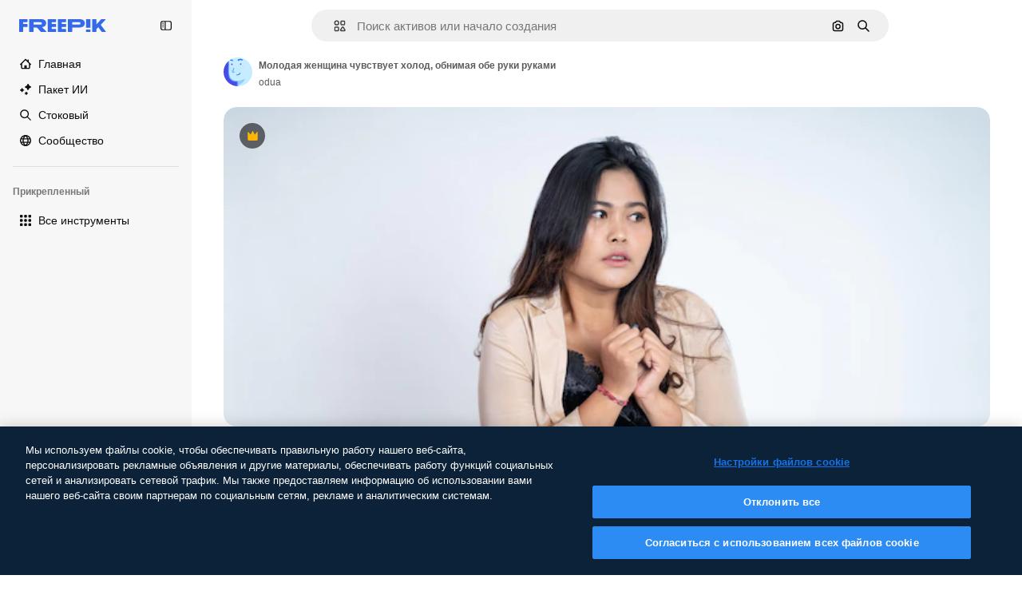

--- FILE ---
content_type: text/javascript
request_url: https://static.cdnpk.net/_next/static/chunks/3500-64f37f54ca5e7c2b.js
body_size: 9639
content:
!function(){try{var e="undefined"!=typeof window?window:"undefined"!=typeof global?global:"undefined"!=typeof self?self:{},r=(new e.Error).stack;r&&(e._sentryDebugIds=e._sentryDebugIds||{},e._sentryDebugIds[r]="cde2d736-2e90-4491-8ee1-89234346668e",e._sentryDebugIdIdentifier="sentry-dbid-cde2d736-2e90-4491-8ee1-89234346668e")}catch(e){}}();"use strict";(self.webpackChunk_N_E=self.webpackChunk_N_E||[]).push([[3500],{55570:function(e,r,n){n.d(r,{nC:function(){return a}}),n(93683);var t=n(22319),a="_1wc8gem0 $w-full $mx-auto $px-[20px] $max-w-[1400px]";(0,t.c)({defaultClassName:"_1wc8gem0 $w-full $mx-auto $px-[20px]",variantClassNames:{size:{fluid:"_1wc8gem1","2xl":"max-w-screen-2xl",xl:"$max-w-[1400px]",lg:"$max-w-[1096px]",md:"$max-w-[768px]"}},defaultVariants:{size:"xl"},compoundVariants:[]})},16142:function(e,r,n){n.d(r,{N:function(){return i}});var t=n(97458),a=n(99106),o=n(53344),l=n.n(o),s=n(10893);let i=e=>{let{t:r}=(0,s.$G)("error");return(0,t.jsxs)(a.V,{baseItem:{type:"warning",message:r("unknown")},children:[e.children,(0,t.jsx)(c,{})]})},c=l()(()=>Promise.resolve().then(n.bind(n,71467)).then(e=>e.Toast),{loadableGenerated:{webpack:()=>[71467]},ssr:!1})},70812:function(e,r,n){n.d(r,{P:function(){return c}});var t=n(97458),a=n(52983),o=n(96065),l=n(74447),s=n(770),i=n(39597);let c=e=>{let{searchTerm:r,onSearchChange:n,placeholder:c="Search by",debounceMs:u=300,autoFocus:d=!1}=e,[f,m]=(0,a.useState)(r),h=(0,a.useRef)(null);return(0,a.useEffect)(()=>{m(r)},[r]),(0,a.useEffect)(()=>{let e=setTimeout(()=>{n(f)},u);return()=>clearTimeout(e)},[f,n,u]),(0,a.useEffect)(()=>{d&&h.current&&h.current.focus()},[d]),(0,t.jsx)("div",{className:"border-alpha-0 relative p-3",children:(0,t.jsxs)("div",{className:"relative",children:[(0,t.jsx)(s.J,{as:l.Z,className:"absolute left-3 top-1/2 size-4 -translate-y-1/2 text-surface-foreground-0"}),(0,t.jsx)(i.I,{ref:h,type:"text",placeholder:c,value:f,onChange:e=>{m(e.target.value)},variant:"default",className:"px-9"}),f&&(0,t.jsx)("button",{type:"button",onClick:()=>{m("")},className:"absolute right-3 top-1/2 flex size-4 items-center justify-center text-surface-foreground-0","aria-label":"Clear search",children:(0,t.jsx)(s.J,{as:o.Z,className:"size-3"})})]})})}},50727:function(e,r,n){n.d(r,{S:function(){return s}});var t=n(52983);let a={en:["English"],de:["German","Deutsch"],es:["Spanish","Espa\xf1ol"],fr:["French","Fran\xe7ais"],it:["Italian","Italiano"],nl:["Dutch","Nederlands"],ja:["Japanese","日本語"],ko:["Korean","한국어"],pt:["Portuguese","Portugu\xeas"],pl:["Polish","Polski"],ru:["Russian","Русский"],"zh-HK":["Chinese","中文","Cantonese"],"hi-IN":["Hindi","हिन्दी"],"cs-CZ":["Czech","Čeština"],"da-DK":["Danish","Dansk"],"fi-FI":["Finnish","Suomi"],"nb-NO":["Norwegian","Norsk"],"sv-SE":["Swedish","Svenska"],"tr-TR":["Turkish","T\xfcrk\xe7e"],"id-ID":["Indonesian","Bahasa Indonesia"],"vi-VN":["Vietnamese","Tiếng Việt"],"th-TH":["Thai","ไทย"],"bn-BD":["Bengali","বাংলা"],"zh-CN":["Chinese","中文","Mandarin"],"el-GR":["Greek","Ελληνικά"],"ms-MY":["Malay","Bahasa Melayu"],"ro-RO":["Romanian","Rom\xe2nă"],"ta-IN":["Tamil","தமிழ்"],"uk-UA":["Ukrainian","Українська"],"af-ZA":["Afrikaans","Afrikaans"],"hu-HU":["Hungarian","Magyar"],"bg-BG":["Bulgarian","Български"],"sw-KE":["Swahili","Kiswahili"],"te-IN":["Telugu","తెలుగు"],"mr-IN":["Marathi","मराठी"],"sk-SK":["Slovak","Slovenčina"],"et-EE":["Estonian","Eesti"],"lv-LV":["Latvian","Latviešu"],"lt-LT":["Lithuanian","Lietuvių"],"sl-SI":["Slovenian","Slovenščina"],"hr-HR":["Croatian","Hrvatski"],"sr-RS":["Serbian","Српски"],"tl-PH":["Tagalog","Tagalog"],"zh-TW":["Chinese","中文","Traditional"],"zu-ZA":["Zulu","isiZulu"],"yo-NG":["Yoruba","Yor\xf9b\xe1"],"ha-NG":["Hausa","Hausa"],"ig-NG":["Igbo","Igbo"],"pa-IN":["Punjabi","ਪੰਜਾਬੀ"],"gu-IN":["Gujarati","ગુજરાતી"],"kn-IN":["Kannada","ಕನ್ನಡ"],"ml-IN":["Malayalam","മലയാളം"],"si-LK":["Sinhala","සිංහල"],"km-KH":["Khmer","ខ្មែរ"],"hy-AM":["Armenian","Հայերեն"],"ka-GE":["Georgian","ქართული"],"az-AZ":["Azerbaijani","Azərbaycan"],"kk-KZ":["Kazakh","Қазақ"],"mn-MN":["Mongolian","Монгол"],"ne-NP":["Nepali","नेपाली"],"lo-LA":["Lao","ລາວ"],"be-BY":["Belarusian","Беларуская"],"uz-UZ":["Uzbek","Oʻzbek"],"sq-AL":["Albanian","Shqip"],"mk-MK":["Macedonian","Македонски"],"bs-BA":["Bosnian","Bosanski"],"ceb-PH":["Cebuano","Cebuano"],"jv-ID":["Javanese","Basa Jawa"],"is-IS":["Icelandic","\xcdslenska"],"my-MM":["Burmese","မြန်မာ"],"so-SO":["Somali","Soomaali"]},o=new Map,l=e=>{if(o.has(e))return o.get(e);let r=e.toLowerCase().normalize("NFD").replace(/[\u0300-\u036fñçß]/g,e=>{switch(e){case"\xf1":return"n";case"\xe7":return"c";case"\xdf":return"ss";default:return""}}).replace(RegExp("[^\\p{L}\\p{N}\\s]","gu"),"").trim();return o.set(e,r),r},s=(e,r,n)=>{let o=(0,t.useMemo)(()=>e.slice().sort((e,r)=>e.locale.localeCompare(r.locale,void 0,{sensitivity:"base"})).map(e=>{let r=a[e.locale]||[],n=[e.name,e.locale,...r].map(e=>l(e)).join(" ");return{...e,searchIndex:n,normalizedName:l(e.name),normalizedLocale:l(e.locale)}}),[e]),s=(0,t.useMemo)(()=>{let e=n?o.find(e=>e.locale===n):null;if(!r.trim())return e?[e,...o.filter(e=>e.locale!==n)]:o;let t=l(r),a=o.filter(e=>e.searchIndex.includes(t));return 0===a.length&&e?[e]:a.length>0&&e?[e,...a.filter(e=>e.locale!==n)]:a},[o,r,n]);return{sortedLocales:o,filteredLocales:s}}},39597:function(e,r,n){n.d(r,{I:function(){return s}});var t=n(97458),a=n(52983),o=n(40197);let l=(0,n(57291).j)(["border-bg-transparent w-full rounded-lg border bg-form-0 px-3 outline-none transition-colors","text-form-foreground-1 placeholder:text-form-foreground-0","hover:border-surface-border-alpha-1","focus:border-2 focus:border-primary-0","focus-visible:ring-0 focus-visible:ring-primary-0","disabled:cursor-not-allowed disabled:opacity-50"],{variants:{size:{sm:"h-8 text-xs",md:"h-10 text-sm",lg:"h-12 text-base"},variant:{default:"border-form-border-0 active:border-form-border-active",error:"border-2 border-form-border-error hover:border-form-border-error focus:border-form-border-error",success:"border-2 border-form-border-success"}},defaultVariants:{size:"md",variant:"default"}}),s=(0,a.forwardRef)((e,r)=>{let{variant:n,size:a,className:s,...i}=e;return(0,t.jsx)("input",{...i,ref:r,className:(0,o.m6)(l({variant:n,size:a}),s)})});s.displayName="Input"},83692:function(e,r,n){n.d(r,{$:function(){return eo}});var t=n(97458),a=n(49558),o=n(15840),l=n(25983),s=n(55570),i=n(57291),c=n(53344),u=n.n(c),d=n(52983),f=n(10893),m=n(23113),h=n(70727),p=n(52389),g=n(770),x=n(95943),b=n(40563);let v=e=>({getFinalUrlToSlidesgo:()=>h.Yb.includes(e)?"https://slidesgo.com/".concat(e):"https://slidesgo.com/",getFinalUrlToFlaticon:()=>{if(!h.Ll.includes(e))return"https://www.flaticon.com";let r=e;return"pt"===e&&(r="br"),"ko"===e&&(r="kr"),"https://www.flaticon.com/".concat(r)}});var w=n(51780);let k=(e,r,n)=>{let{locale:t}=(0,l.Vx)(),{pathname:a}=(0,w.useRouter)(),{getFinalUrlToSlidesgo:o}=v(t),s="".concat((0,l.$T)(e)).concat(null!=n?n:"").concat(r?"#".concat(r):"");return e.includes("slidesgo")?o():a.includes("/brand-book")&&s.startsWith("/")?"https://www.freepik.com".concat(s):s},j={location:"footer_menu",action:"prices"},y=e=>{let{item:r}=e,{i18n:n}=(0,f.$G)();return r.locale&&r.locale!==n.language?null:(0,t.jsx)("li",{children:"legal.cookieSetings"===r.name?(0,t.jsx)(_,{}):(0,t.jsx)(N,{item:r})})},_=()=>{let{t:e}=(0,f.$G)("footer");return(0,t.jsx)("button",{className:"ot-sdk-show-settings inline-block py-2 text-sm font-normal leading-relaxed text-surface-foreground-1 no-underline dark:text-surface-foreground-0",children:e("legal.cookieSetings")})},N=e=>{var r;let{item:n}=e,{t:o}=(0,f.$G)("footer"),[,l]=(0,a.n9)(j),s=k(n.href,n.anchor,null==n?void 0:n.urlParam),i=null!==(r=n.relAttribute)&&void 0!==r?r:"_blank"===n.target?"noreferrer noopener nofollow":void 0;return(0,t.jsx)("a",{className:"inline-block py-2 text-sm font-normal leading-relaxed text-surface-foreground-1 no-underline dark:text-surface-foreground-0",href:s,target:n.target,rel:i,onClick:()=>{n.href.includes("/pricing")&&l()},children:o(n.name)})},C=e=>{let{menu:r,items:n}=e,a=(0,m.a)("lgMax"),o=(0,d.useRef)(null),{locale:s}=(0,l.Vx)(),[i,c]=(0,d.useState)(o.current),u=e=>{o.current=e,c(e)},f=h.wL.includes(s)?n.filter(e=>"content.searchTrends"!==e.name):n;return(0,t.jsx)(p.fC,{asChild:!0,open:i===r||!a,onOpenChange:e=>{a&&u(e?r:null)},children:(0,t.jsxs)("div",{className:"mb-2 pl-5 sm:mb-4 lg:pl-0",children:[(0,t.jsxs)(p.xz,{className:" flex w-full items-center justify-between py-2.5 text-sm text-neutral-600 sm:py-1.5",style:{cursor:a?"pointer":"auto"},children:[r,(0,t.jsx)(g.J,{as:i===r?b.Z:x.Z,size:"2xl",style:{display:a?"block":"none"}})]}),(0,t.jsx)(p.VY,{asChild:!0,forceMount:!0,children:(0,t.jsx)("ul",{className:i!==r&&a?"$hidden":"$block",children:f.map(e=>(0,t.jsx)(y,{item:e},e.name))})})]})},r)};var I=n(45365),S=n(1467),A=n(94062),E=n(61852),M=n(7908),L=n(85466),z=n(55266),Z=n(28093);let T=[{name:"tools.aiAssistant",href:"/pikaso/assistant"},{name:"tools.aiImageGenerator",href:"/ai/image-generator"},{name:"tools.aiVideoGenerator",href:"/ai/video-generator"},{name:"tools.aiVoiceGenerator",href:"/ai/voice-generator"},{name:"information.api",href:"/api"},{name:"Android",href:"https://play.google.com/store/apps/details?id=com.freepikcompany.freepik",target:"_blank"},{name:"iOS",href:"https://apps.apple.com/us/app/freepik-ai-video-generator/id1664092086",target:"_blank"},{name:"tools.subhome",href:"/ai"}],R="/pricing",V=[{name:"information.pricing",href:R,urlParam:"?origin=freepik_web"},{name:"information.sellYourContent",href:"https://contributor.freepik.com"},{name:"information.enterprise",href:"/enterprise"},{name:"support.faq",href:"/ai/faq"},{name:"support.aiSuiteDocumentation",href:"https://www.freepik.com/ai/docs",locale:"en"},{name:"legal.termsConditions",href:"/legal/terms-of-use",urlParam:"#nav-freepik",target:"_blank",relAttribute:"noreferrer noopener"},{name:"legal.privacyPolicy",href:"/legal/privacy",target:"_blank",relAttribute:"noreferrer noopener"},{name:"legal.cookiesPolicy",href:"/legal/cookies",target:"_blank",relAttribute:"noreferrer noopener"},{name:"legal.cookieSetings",href:"#cookieSetting"}],G=[{name:"information.aboutUs",href:"/company/about-us"},{name:"information.careers",href:"https://freepik-company.factorialhr.com/",target:"_blank",relAttribute:"noreferrer noopener"},{name:"content.searchTrends",href:"/tags"},{name:"content.blog",href:"https://www.freepik.com/blog/"},{name:"information.freepikEvents",href:"/events",target:"_blank",relAttribute:"noreferrer noopener"},{name:"products.magnific",href:"https://magnific.ai/",target:"_blank"},{name:"products.slidesgo",href:"https://slidesgo.com/",target:"_blank"},{name:"support.helpCenter",href:"https://www.freepik.com/ai/support"}],$=[{name:"Facebook",href:"https://www.facebook.com/Freepik",target:"_blank",icon:S.Z,relAttribute:"nofollow noopener noreferrer"},{name:"Twitter",href:"https://x.com/freepik",target:"_blank",icon:z.Z,relAttribute:"nofollow noopener noreferrer"},{name:"Pinterest",href:"https://www.pinterest.es/freepik/",target:"_blank",icon:M.Z,relAttribute:"nofollow noopener noreferrer"},{name:"Instagram",href:"https://www.instagram.com/freepik",target:"_blank",icon:A.Z,relAttribute:"nofollow noopener noreferrer"},{name:"Youtube",href:"https://www.youtube.com/channel/UC9wPXN2TIWoUamqONb7v8Pw",target:"_blank",icon:Z.Z,relAttribute:"nofollow noopener noreferrer"},{name:"LinkedIn",href:"https://www.linkedin.com/company/freepik-corp/",target:"_blank",icon:E.Z,relAttribute:"nofollow noopener noreferrer"},{name:"Discord",href:"https://discord.gg/freepik",target:"_blank",icon:I.Z,relAttribute:"nofollow noopener noreferrer"},{name:"Reddit",href:"https://www.reddit.com/r/Freepik_AI/",target:"_blank",icon:L.Z,relAttribute:"nofollow noopener noreferrer"}];var B=n(7858),F=n(19974),P=n(14657),D=n(70812),H=n(50727),K=n(46914),O=n(58058),J=n.n(O);let U=e=>{window.location.href=e},Y="block cursor-pointer text-left bg-transparent p-4 text-surface-foreground-0 no-underline transition-all duration-75 hover:bg-surface-3",q="block cursor-pointer bg-transparent p-4 text-surface-foreground-accent-0 no-underline transition-all duration-75 hover:bg-surface-3 flex items-center justify-between",W=e=>{let{alternates:r,isMenu:n=!1,obfuscateLinks:a=!1}=e,[o,s]=(0,d.useState)(!1),c=(0,d.useRef)(null),u=(0,m.a)("md")?"end":"center",{name:h,locale:p}=(0,l.Vx)(),[v,w]=(0,d.useState)(""),{filteredLocales:k}=(0,H.S)(B.lE,v,p),{t:j}=(0,f.$G)("footer"),y=j("searchLabel"),_=k.map(e=>{var n,o;if(B.Lv.includes(e.locale))return null;let l=e.locale===p,s="https://".concat(e.domain);if(!(null==r?void 0:null===(n=r.langs)||void 0===n?void 0:n.length))return(0,t.jsxs)("li",{role:"button",tabIndex:0,onClick:()=>U(s),className:l?q:Y,children:[(0,t.jsx)("span",{children:e.name}),l&&(0,t.jsx)(g.J,{as:K.Z,className:"size-4"})]},e.name);let c=r.langs.find(r=>{let{lang:n}=r;return n.substring(0,2)===e.locale.substring(0,2)});return(0,t.jsx)("li",{tabIndex:0,"data-cy":"language-selector-".concat(e.locale.substring(0,2)),children:a?(0,t.jsxs)("button",{className:(0,i.cx)(l?q:Y,"w-full text-left"),onClick:()=>{var e;return window.location.href=null!==(e=null==c?void 0:c.href)&&void 0!==e?e:s},children:[(0,t.jsx)("span",{children:e.name}),l&&(0,t.jsx)(g.J,{as:K.Z,className:"size-4"})]}):(0,t.jsxs)(J(),{className:l?q:Y,href:null!==(o=null==c?void 0:c.href)&&void 0!==o?o:s,children:[(0,t.jsx)("span",{children:e.name}),l&&(0,t.jsx)(g.J,{as:K.Z,className:"size-4"})]})},e.name)});return(0,t.jsxs)(F.fC,{modal:!1,open:o,onOpenChange:e=>{s(e),e||w("")},children:[(0,t.jsx)(F.xz,{role:"button",asChild:!0,children:(0,t.jsx)("div",{ref:c,children:(0,t.jsxs)(P.gg,{size:n?"xs":"md",className:"bg-transparent text-surface-foreground-0 outline outline-1 outline-surface-3 hover:bg-transparent focus:bg-surface-2",children:[h,(0,t.jsx)(g.J,{as:o?b.Z:x.Z,className:"ml-5"})]})})}),(0,t.jsx)(F.h_,{container:c.current,forceMount:!0,children:(0,t.jsxs)(F.VY,{className:(0,i.cx)("rounded-lg border border-surface-3 bg-surface-0 text-surface-foreground-0 shadow-sm transition-all duration-150 ease-in-out scrollbar-thin scrollbar-thumb-neutral-200 [scrollbar-gutter:stable] hover:scrollbar-track-[#F3F4F6] hover:scrollbar-thumb-[#9CA3AF] dark:border-neutral-850 dark:bg-surface-1 dark:scrollbar-track-transparent dark:scrollbar-thumb-neutral-800 dark:hover:scrollbar-track-[#1e1e1e] dark:hover:scrollbar-thumb-[#666]",o?void 0:"hidden"),align:u,sideOffset:10,children:[(0,t.jsx)(D.P,{searchTerm:v,onSearchChange:e=>{w(e)},placeholder:y,autoFocus:o}),(0,t.jsx)("ul",{className:"max-h-[215px] min-w-[200px] overflow-auto scroll-smooth ",children:_})]})})]})},X=e=>{let{alternates:r,obfuscateLanguageLinks:n,showLanguageSelector:a=!0}=e,{t:o}=(0,f.$G)("footer"),l=new Date().getFullYear();return(0,t.jsxs)("div",{className:"flex flex-1 flex-col gap-6 text-center lg:text-left",children:[(0,t.jsx)("span",{className:"w-full pt-2.5 text-sm text-neutral-600 sm:pt-1.5",children:o("getInTouch")}),(0,t.jsx)("div",{className:"flex items-center justify-center gap-4 lg:grid lg:max-w-[136px] lg:grid-cols-4 lg:gap-2",children:$.map(e=>(0,t.jsx)("a",{href:e.href,target:e.target,rel:e.relAttribute,className:"flex h-10 w-[18px] items-center justify-center text-surface-foreground-1",children:e.icon?(0,t.jsx)(g.J,{as:e.icon,className:"size-[18px]"}):e.name},e.name))}),a&&(0,t.jsx)("div",{className:"flex items-center justify-center lg:justify-start",children:(0,t.jsx)(W,{alternates:r,isMenu:!1,obfuscateLinks:n})}),(0,t.jsx)("div",{children:(0,t.jsxs)("p",{className:"text-xs text-surface-foreground-4 lg:pr-12",children:["Copyright \xa9 2010-",l," Freepik Company S.L.U."," ",o("allRightsReserved"),"."]})})]})};var Q=n(2394);let ee=()=>{let e=(0,l.ZK)(),r=(0,Q.E)();return(0,d.useMemo)(()=>{let n=V;return r&&(n=n.filter(e=>e.href!==R)),"en"!==e&&(n=n.filter(e=>"information.freepikEvents"!==e.name)),n},[e,r])},er=()=>{let{pathname:e}=(0,w.useRouter)(),r=["/disney",(0,l.$T)("/free-disney-template"),(0,l.$T)("/premium-disney-template")].includes(e);return(0,d.useMemo)(()=>r?G.map(e=>{var r;return{...e,anchor:null!==(r=e.disneyAnchor)&&void 0!==r?r:e.anchor}}):G,[r])},en=e=>{let{alternates:r,obfuscateLanguageLinks:n,showLanguageSelector:a=!0}=e,{t:o}=(0,f.$G)(["topNav","footer"]),l=ee(),s=er();return(0,t.jsxs)("div",{className:"grid grid-cols-1 flex-col justify-center gap-0 text-left lg:grid-cols-4 lg:flex-row lg:justify-between lg:gap-2.5 lg:text-left",children:[(0,t.jsx)(C,{menu:o("footer:tools.products"),items:T}),(0,t.jsx)(C,{menu:o("footer:getStarted"),items:l}),(0,t.jsx)(C,{menu:o("footer:company"),items:s}),(0,t.jsx)(X,{alternates:r,obfuscateLanguageLinks:n,showLanguageSelector:a})]})},et=u()(()=>n.e(3128).then(n.bind(n,53128)).then(e=>e.LocalizedCountryBanner),{loadableGenerated:{webpack:()=>[53128]},ssr:!1}),ea={location:"footer_menu",action:"prices"},eo=(0,d.memo)(e=>{let{alternates:r,showMenuList:n=!0,className:c,obfuscateLanguageLinks:u=!1,showLanguageSelector:f=!0,localesBasePath:m="/fc-assets"}=e,{domain:h}=(0,l.Vx)(),[p]=(0,a.n9)(ea);return(0,d.useEffect)(()=>{p()},[p]),(0,t.jsxs)(t.Fragment,{children:[(0,t.jsx)("footer",{className:(0,i.cx)("border-t border-neutral-75 bg-surface-0 dark:border-surface-border-alpha-0",c),children:(0,t.jsx)("div",{className:(0,i.cx)("relative bg-surface-0",s.nC),children:(0,t.jsxs)("div",{className:"pb-12 pt-[52px] lg:px-24 lg:py-20",children:[(0,t.jsx)("div",{className:"mb-10 flex justify-center lg:justify-start",children:(0,t.jsx)("a",{href:h,"aria-label":"Freepik Company",className:"flex text-[#1273EB] visited:text-[#1273EB] hover:text-[#1273EB] dark:text-white dark:visited:text-white dark:hover:text-white",children:(0,t.jsx)(o.X4,{variant:"color",className:"relative top-1 h-4 w-28"})})}),n&&(0,t.jsx)(en,{alternates:r,obfuscateLanguageLinks:u,showLanguageSelector:f})]})})}),r&&(0,t.jsx)(et,{alternates:r,localesBasePath:m})]})})},46914:function(e,r,n){var t=n(97458);r.Z=e=>(0,t.jsx)("svg",{xmlns:"http://www.w3.org/2000/svg",viewBox:"-49 141 512 512",width:16,height:16,"aria-hidden":!0,...e,children:(0,t.jsx)("path",{d:"M127 552.25a24.92 24.92 0 0 1-17.678-7.322l-101-101c-9.763-9.763-9.763-25.593 0-35.355 9.764-9.764 25.592-9.764 35.355 0l83.339 83.34 243.323-242.857c9.771-9.754 25.602-9.74 35.355.033 9.754 9.772 9.739 25.602-.033 35.355l-261 260.5A24.92 24.92 0 0 1 127 552.25"})})},95943:function(e,r,n){var t=n(97458);r.Z=e=>(0,t.jsx)("svg",{xmlns:"http://www.w3.org/2000/svg",viewBox:"0 0 512 512",width:16,height:16,"aria-hidden":!0,...e,children:(0,t.jsx)("path",{d:"m256 275.6-92.3-92.3c-9.8-9.8-25.6-9.8-35.4 0s-9.8 25.6 0 35.4l110 110c4.9 4.9 11.3 7.3 17.7 7.3s12.8-2.4 17.7-7.3l110-110c9.8-9.8 9.8-25.6 0-35.4s-25.6-9.8-35.4 0z"})})},21623:function(e,r,n){var t=n(97458);r.Z=e=>(0,t.jsxs)("svg",{xmlns:"http://www.w3.org/2000/svg",viewBox:"0 0 512 512",width:16,height:16,"aria-hidden":!0,...e,children:[(0,t.jsx)("path",{d:"m455.5 359.2-152-48c-8.9-2.8-18.6-.4-25.2 6.2s-9 16.3-6.2 25.2l48 152c3.3 10.4 12.9 17.5 23.8 17.5h.4c11-.2 20.7-7.5 23.7-18.2l19.2-67.6 67.6-19.2c10.6-3 18-12.6 18.2-23.7s-6.9-20.9-17.5-24.2"}),(0,t.jsx)("path",{d:"M487 9H327c-13.8 0-25 11.2-25 25 0 24.8-20.2 45-45 45s-45-20.2-45-45c0-13.8-11.2-25-25-25H25C11.2 9 0 20.2 0 34v127c0 13.8 11.2 25 25 25h45v250c0 35.4 28.5 64.3 63.7 65h136.1L254 451H135c-8.3 0-15-6.7-15-15V161c0-13.8-11.2-25-25-25H50V59h115.3c11 40.3 47.9 70 91.7 70s80.7-29.7 91.7-70H462v77h-45c-13.8 0-25 11.2-25 25v125.7l50 15.8V186h45c13.8 0 25-11.2 25-25V34c0-13.8-11.2-25-25-25"}),(0,t.jsx)("path",{d:"M327 277c13.8 0 25-11.2 25-25v-30c0-13.8-11.2-25-25-25h-30c-13.8 0-25 11.2-25 25s11.2 25 25 25h5v5c0 13.8 11.2 25 25 25M215 197h-30c-13.8 0-25 11.2-25 25v30c0 13.8 11.2 25 25 25s25-11.2 25-25v-5h5c13.8 0 25-11.2 25-25s-11.2-25-25-25M185 311c-13.8 0-25 11.2-25 25v30c0 13.8 11.2 25 25 25h29c13.8 0 25-11.2 25-25s-11.2-25-25-25h-4v-5c0-13.8-11.2-25-25-25"})]})},40563:function(e,r,n){var t=n(97458);r.Z=e=>(0,t.jsx)("svg",{xmlns:"http://www.w3.org/2000/svg",viewBox:"0 0 512 512",width:16,height:16,"aria-hidden":!0,...e,children:(0,t.jsx)("path",{d:"m256 236.4 92.3 92.3c9.8 9.8 25.6 9.8 35.4 0s9.8-25.6 0-35.4l-110-110c-4.9-4.9-11.3-7.3-17.7-7.3s-12.8 2.4-17.7 7.3l-110 110c-9.8 9.8-9.8 25.6 0 35.4s25.6 9.8 35.4 0z"})})},47723:function(e,r,n){n.d(r,{AV:function(){return m},zV:function(){return p},w5:function(){return h}});var t=n(52600);let a=e=>e.endsWith("px")?parseFloat(e):e.endsWith("rem")?16*parseFloat(e):0,o={min:e=>"screen and (min-width: ".concat(e,")"),max:e=>"screen and (max-width: ".concat(a(e)-1,"px)")},l=(e,r)=>{let n=o[r];return Object.keys(e).reduce((r,t)=>(r[t]=n(e[t]),r),{})},s=e=>r=>Object.keys(r).reduce((n,t)=>(n[String(t)]=e(r[t]),n),{}),i=s(t.Vj),c=["r","g","b"],u=e=>{if("r"in e&&"g"in e&&"b"in e){let{r,g:n,b:t}=e;return"".concat(r,", ").concat(n,", ").concat(t)}throw Error("Invalid source color: ".concat(JSON.stringify(e)))},d=s(e=>{if("object"==typeof e)return u(e);let r=e.match(/^#([0-9a-f]{2})([0-9a-f]{2})([0-9a-f]{2})$/i);if(r)return u(r.slice(1).reduce((e,r,n)=>(e[c[n]]=parseInt(r,16),e),{}));let n=e.match(/^#([0-9a-f])([0-9a-f])([0-9a-f])$/i);if(n)return u(n.slice(1).reduce((e,r,n)=>(e[c[n]]=17*parseInt(r,16),e),{}));throw Error("Invalid source color: ".concat(e))}),f=s(e=>"".concat(e)),m=i(t.BREAKPOINTS),h=l(m,"min"),p=l(m,"max");i(t.fo),t.M8,t.go,d(t.DM),t.Lj,t.Lh,i(t.um),f(t.Xw),f(t.HE),f(t.AQ),i(t.OU),i(t.RV),t.yu,t.hm,f(t.IF)},23113:function(e,r,n){n.d(r,{a:function(){return t.a}});var t=n(39246)},39246:function(e,r,n){n.d(r,{a:function(){return d}});var t=n(52983),a=n(47723);let o=[...Object.keys(a.w5),...Object.keys(a.zV).map(e=>"".concat(e,"Max"))],l={min:a.w5,max:a.zV},s=e=>"string"==typeof e?{query:e}:e,i=e=>{let r=s(e);if(!r.custom&&o.includes(r.query)){let e=r.query,n="Max"===e.slice(-3)?"max":"min",t="max"===n?e.slice(0,-3):e;return{...r,query:l[n][t]}}return r},c=e=>(0,t.useCallback)(r=>{let n=window.matchMedia(e);return"function"==typeof n.addEventListener?n.addEventListener("change",r):"function"==typeof n.addListener&&n.addListener(r),()=>{"function"==typeof n.removeEventListener?n.removeEventListener("change",r):"function"==typeof n.removeListener&&n.removeListener(r)}},[e]),u=e=>{let{query:r,ssrDefaultValue:n}=e,a=c(r);return(0,t.useSyncExternalStore)(a,()=>window.matchMedia(r).matches,()=>n)},d=e=>{let{query:r,onChange:n,onEnter:a,onExit:o,ssrDefaultValue:l=!1}=i(e),s=u({query:r,ssrDefaultValue:l}),c=(0,t.useRef)(null);return(0,t.useEffect)(()=>{c.current!==s&&(c.current=s,n&&n(s),a&&s&&a(),o&&!s&&o())},[s,n,a,o]),s}},49558:function(e,r,n){n.d(r,{fD:function(){return o},n9:function(){return l.n},RP:function(){return s.R}});var t=n(45451),a=n(52983);let o=e=>(0,a.useCallback)(function(){let r=arguments.length>0&&void 0!==arguments[0]?arguments[0]:"click",n=arguments.length>1&&void 0!==arguments[1]?arguments[1]:"";(0,t.sendGTMEvent)({event:"ga4event",interaction_type:r,...n&&{link_url:n},...e})},[e]);n(61987);var l=n(10729),s=n(24921)},10729:function(e,r,n){n.d(r,{n:function(){return c}});var t=n(45451),a=n(52983),o=n(7616),l=n(57130),s=n(87840);let i=()=>{let e=(0,o.Dv)(l.B),{config:r}=(0,s.y)();return(0,a.useMemo)(()=>{if(!e)return;if(!r)return{event_name:"microfunnel",campaign_name:"no_campaign",product_price:"full_price",discount_type:0};let{id:n,user_type:t,content_campaign:a,prices:{monthly:o,annual:l}}=r,s="anonymous"===t?"anonymous":"registered";return a?{event_name:"content_banner",action:"go_content_".concat(s),campaign_name:n,product_price:"full_price",discount_type:0}:{event_name:"microfunnel",action:"go_premium_".concat(s),campaign_name:n,discount_type:"".concat(o[1],"|").concat(l[1]),product_price:"campaign_discount"}},[r,e])},c=e=>{let r=i(),n=(0,a.useCallback)(n=>{r&&(0,t.sendGTMEvent)({event:"ga4event",interaction_type:n,...e,...r})},[r,e]);return(0,a.useMemo)(()=>[()=>n("onload"),()=>n("click")],[n])}},24921:function(e,r,n){n.d(r,{R:function(){return m}});var t=n(25983),a=n(45451),o=n(12297),l=n(51780),s=n(52983),i=n(58443),c=n(2606),u=n(26324),d=n(62866);let f=e=>{let r=(0,t.ZK)(),n=(0,c.A)(),a=(0,i.D)(),o=(0,u.N)();return(0,s.useMemo)(()=>{var t,l;return n&&o?{event:"ga4event",event_name:"page_view",content_type:"video",page_code:"200-ok",country:o,page_lang:r,user_id:null!==(t=null==a?void 0:a.id)&&void 0!==t?t:void 0,user_type:null!==(l=null==a?void 0:a.user_type_fr)&&void 0!==l?l:"anonymous",...e}:null},[n,o,r,null==a?void 0:a.id,null==a?void 0:a.user_type_fr,e])},m=(e,r)=>{let n=(0,s.useRef)(null),t=f(e),{asPath:i}=(0,l.useRouter)();(0,s.useEffect)(()=>{if(!t)return;let e={...t,page_location:window.location.href},l={...e,asPath:i,page_location:(0,d.f)(e.page_location)};r&&!r(l)||(0,o.vZ)(l,n.current)||(n.current=l,(0,a.sendGTMEvent)(e))},[i,t,r])}},2394:function(e,r,n){n.d(r,{E:function(){return a}});var t=n(8147);let a=()=>{let e=(0,t.H)();return!!(null==e?void 0:e.profile.isEnterprise)}}}]);